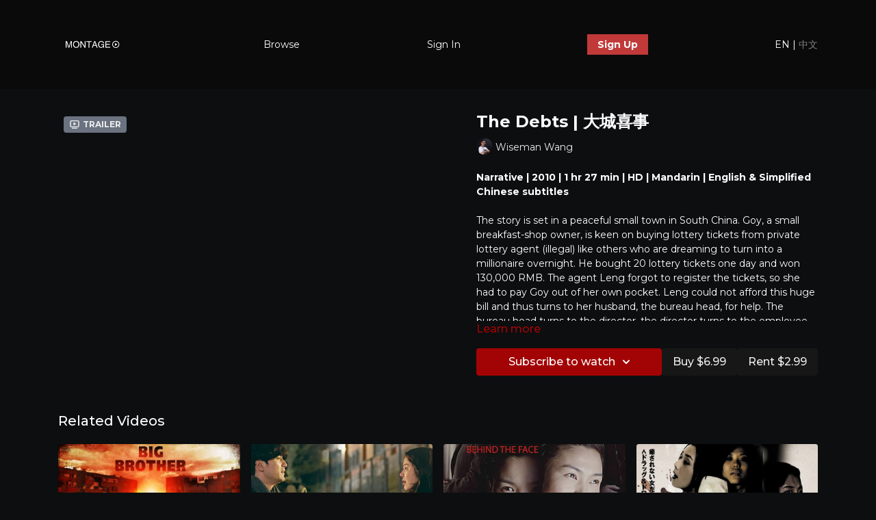

--- FILE ---
content_type: text/vnd.turbo-stream.html; charset=utf-8
request_url: https://montageplay.com/programs/the-debts.turbo_stream?playlist_position=thumbnails&preview=false
body_size: -61
content:
<!DOCTYPE html><html><head><meta name="csrf-param" content="authenticity_token" />
<meta name="csrf-token" content="Y8tGHWdElMdzuMGU5jFD5TT-c6-U8s_sKJLSmfWmSMpNQxyGnwmTrdiirNqASgv4api_YVzjVGH3pHRzu4ZkdA" /></head><body><turbo-stream action="update" target="program_show"><template>
  <turbo-frame id="program_player">
      <turbo-frame id="program_content" src="/programs/the-debts/program_content?playlist_position=thumbnails&amp;preview=false">
</turbo-frame></turbo-frame></template></turbo-stream></body></html>

--- FILE ---
content_type: text/vnd.turbo-stream.html; charset=utf-8
request_url: https://montageplay.com/programs/the-debts/program_content?playlist_position=thumbnails&preview=false
body_size: 15837
content:
<turbo-stream action="update" target="program_content"><template><div class="hidden"
     data-controller="integrations"
     data-integrations-facebook-pixel-enabled-value="true"
     data-integrations-google-tag-manager-enabled-value="true"
     data-integrations-google-analytics-enabled-value="false"
>
  <span class="hidden"
        data-integrations-target="gTag"
        data-event="ViewContent"
        data-payload-attributes='["content_name"]'
        data-payload-values='[&quot;The Debts | 大城喜事&quot;]'
  ></span>
  <span class="hidden"
        data-integrations-target="fbPx"
        data-event="ViewContent"
        data-payload-attributes='["content_name"]'
        data-payload-values='[&quot;The Debts | 大城喜事&quot;]'
  ></span>
</div>

<div
  id="program-controller"
  class='container hotwired'
  data-controller="program program-details-modal"
  data-program-id="1017647"
>
    
<ds-modal no-background="" size="small" with-close-icon id="more-details-modal" data-action="close->program-details-modal#closeDetailModal">
  <div class="bg-ds-default">
    <div class="p-6 pb-0 max-h-[calc(100vh-190px)] overflow-y-auto">
      <p class="text-ds-default text-ds-large-bold mb-4">The Debts | 大城喜事</p>
      <p class="text-ds-small-semi-bold-uppercase text-ds-muted mb-4">About</p>
      <div class="content-description text-ds-base-regular text-ds-default mb-6" data-program-details-modal-target="modalContent"></div>
      <div class="p-4 bg-ds-overlay flex flex-col gap-2 rounded overflow-x-auto">
          <div class="flex w-full gap-2">
            <div class="text-ds-small-medium text-ds-default w-[100px]">Duration</div>
            <div class="text-ds-micro-semi-bold text-ds-subtle bg-ds-inverted rounded px-1 pt-[0.15rem]">01:27:14</div>
          </div>
        <div class="flex w-full gap-2">
          <div class="text-ds-small-medium text-ds-default w-[100px]">Released</div>
          <div class="text-ds-small-regular text-ds-default">March 2021</div>
        </div>
          <div class="flex w-full gap-2">
              <div class="text-ds-small-medium text-ds-default w-[100px] shrink-0">Categories</div>
            <div class="flex flex-col w-full">
                <div class="flex">
                  <a
                    class="shrink-0 text-primary text-ds-small-medium inline-block mr-1"
                    target="_blank"
                    href="/categories/narrative-cinema"
                    data-turbo-frame="_top"
                  >
                    Narrative Cinema
                  </a>
                  <span class="shrink-0 inline-block text-ds-small-regular text-ds-muted">
                    (71 videos)
                  </span>
                </div>
            </div>
          </div>
      </div>
    </div>
    <div class="text-right p-6 pt-2">
      <ds-button variant="primary" onclick="document.getElementById('more-details-modal').close()">Close</ds-button>
    </div>
  </div>
</ds-modal>

<div class="flex flex-col lg:flex-row gap-x-12 mb-6 lg:mb-0">
    <div class="h-full w-full lg:w-[55%] relative">
        <div data-test="trailer-video">
          <ds-badge color="gray" class="absolute left-2 top-2 z-[2]"><ds-icon name='video-player' class="mr-1"></ds-icon> Trailer</ds-badge>
          
<script
  type="module"
  crossorigin
  src="https://cdn.jsdelivr.net/npm/@uscreentv/video-player@1.4.0/+esm"
></script>


<video-player
  dir="lrt"
  idle-timeout="5000"
  data-test="player"
  data-id="1017631"
  data-controller="program-video scrat-analytics "
  data-program-video-timeline-preview-sections-value="[]"
  data-program-video-timeline-preview-storyboard-url-value=""
  storage-key="uscreen:video"
  class=""
  mux-data="{&quot;env_key&quot;:&quot;c43v645rpolt89529v2pesifn&quot;,&quot;viewer_user_id&quot;:null,&quot;video_title&quot;:&quot;Trailer of The Debts&quot;,&quot;video_id&quot;:1017631}"
  data-program-video-stats-value="{&quot;store_id&quot;:15596,&quot;video_id&quot;:-1017631,&quot;content_id&quot;:1017631,&quot;content_title&quot;:&quot;The Debts | 大城喜事&quot;,&quot;content_type&quot;:&quot;video&quot;,&quot;chapter_id&quot;:1017631,&quot;user_id&quot;:null,&quot;author_id&quot;:[],&quot;author_title&quot;:null,&quot;environment_id&quot;:&quot;production&quot;}"
  data-program-video-content-type-value="video"
  data-program-video-next-video-id-value="0"
  data-program-video-challenge-watched-video-url-value=""
  data-program-video-streak-watch-threshold-value="10"
  data-program-video-streak-enabled-value="false"
  data-program-video-streak-path-value="/streak/continue"
  data-program-video-user-is-logged-in-value="false"
  data-scrat-analytics-category-param="player"
  data-scrat-analytics-event-param="control_seekbar_seek"
  data-action=""
>
  <video
    slot="video"
    crossorigin="anonymous"
    playsinline
    data-program-video-target="video"
    poster="https://alpha.uscreencdn.com/video_thumbnails/VSA_ClKkU91Wew.jpg?key1=s3gFjeoYAcb4Sk2muUBpKJDtaZzzfwmxB03DhA0yd8ewDgCkRIXuUCt+Wu80GQNx&amp;key2=ec5298020bc9fe99a746fc1c2a1be9cf"
  >
    <source
      src="https://stream.mux.com/02CIdudp2ehdb2oY9XHM587RfL019cqFKx.m3u8"
      type="application/x-mpegURL"
    />
  </video>
  <video-chromecast
    slot="chromecast"
      receiver-application-id="3EE5C317"
  ></video-chromecast>
  <video-condition query="played==false">
    <video-play-button
      data-action="click->program-video#clickPlayButtonScreen"
      without-tooltip
      data-test="big-play-button"
      slot="true"
      class="
        absolute top-1/2 left-1/2 -translate-x-1/2 -translate-y-1/2
        bg-primary rounded-full [--video-player-button-color:var(--contrast-to-primary-color)]
        [--size:4.5rem] part-[button]:p-3 shadow hover:scale-105
      "
    ></video-play-button>
  </video-condition>
  <video-controls>
      <video-timeline
        segments=""
        data-program-video-target="timeline"
      >
        <video-timer format="past"></video-timer>
      </video-timeline>

    <video-play-button data-test="play-button" data-action="click->program-video#clickPlayButton">
      <span slot="tooltip:play">Play</span>
      <span slot="tooltip:pause">Pause</span>
    </video-play-button>

      <video-backward-button
        data-scrat-analytics-category-param="player"
        data-scrat-analytics-event-param="control_fast_forward_click"
        data-action=""
      >
        <span slot="tooltip">Backward</span>
      </video-backward-button>
      <video-forward-button
        data-scrat-analytics-category-param="player"
        data-scrat-analytics-event-param="control_fast_forward_click"
        data-action=""
      >
        <span slot="tooltip">Forward</span>
      </video-forward-button>

    <video-volume-button>
      <span slot="tooltip:unmute">Unmute</span>
      <span slot="tooltip:mute">Mute</span>
    </video-volume-button>

    <video-volume-control></video-volume-control>


    <div class="ms-auto"></div>

    <video-subtitles-button>
      <span slot="tooltip">Subtitles</span>
    </video-subtitles-button>

    <video-settings-button
      
      translation="{&quot;back&quot;:&quot;Back&quot;,&quot;shortcuts&quot;:&quot;Keyboard Shortcuts&quot;,&quot;quality&quot;:&quot;Quality&quot;,&quot;rate&quot;:&quot;Playback Settings&quot;,&quot;rewind&quot;:&quot;Rewind&quot;,&quot;volume&quot;:&quot;Change Volume&quot;,&quot;mute&quot;:&quot;Mute&quot;,&quot;toggle-play&quot;:&quot;Play / Pause&quot;,&quot;enter-fullscreen&quot;:&quot;Enter fullscreen&quot;,&quot;exit-fullscreen&quot;:&quot;Exit fullscreen&quot;}"
    >
      <span slot="tooltip">Settings</span>
    </video-settings-button>

    <video-airplay-button>
      <span slot="tooltip:disabled">Airplay</span>
      <span slot="tooltip:enabled">Airplay</span>
    </video-airplay-button>

    <video-pip-button>
      <span slot="tooltip:disabled">Picture in Picture</span>
      <span slot="tooltip:enabled">Picture in Picture</span>
    </video-pip-button>

    <video-chromecast-button>
      <span slot="tooltip:disabled">Chromecast</span>
      <span slot="tooltip:enabled">Chromecast</span>
    </video-chromecast-button>

    <video-fullscreen-button>
      <span slot="tooltip:disabled">Enter fullscreen</span>
      <span slot="tooltip:enabled">Exit fullscreen</span>
    </video-fullscreen-button>
  </video-controls>
  <video-cues></video-cues>
</video-player>

        </div>
    </div>
  <div id="program_about" class="w-full lg:w-[45%] lg:mb-5">
      <h1 class="text-ds-title-2-semi-bold mt-2 lg:mt-0">
        The Debts | 大城喜事
      </h1>
      <div class="mt-2">
        <span class="inline-block">
            <ds-avatar
              style="--ds-avatar-size: 1.5rem;"
              class="inline-block "
              size="xxxs"
              url="https://alpha.uscreencdn.com/images/author/36861/small_small_U6btHYcXQmaOt8GwGXvC_Wiseman_20Wang.jpg"
              text="Wiseman Wang">
            </ds-avatar>
        </span>
        <span class="inline-block align-super text-ds-default text-ds-small-regular">
          Wiseman Wang
        </span>
      </div>
    <div class="mt-4 text-ds-small-regular">
      <div aria-expanded=true class="content-description line-clamp-3 max-h-[60px] xl:line-clamp-[7] xl:max-h-[140px] xl:aria-expanded:line-clamp-[11] xl:aria-expanded:max-h-[220px]" data-program-details-modal-target="description">
        <p><strong>Narrative | 2010 | 1 hr 27 min | HD | Mandarin | English &amp; Simplified Chinese subtitles</strong></p><p><br></p><p>The story is set in a peaceful small town in South China. Goy, a small breakfast-shop owner, is keen on buying lottery tickets from private lottery agent (illegal) like others who are dreaming to turn into a millionaire overnight. He bought 20 lottery tickets one day and won 130,000 RMB. The agent Leng forgot to register the tickets, so she had to pay Goy out of her own pocket. Leng could not afford this huge bill and thus turns to her husband, the bureau head, for help. The bureau head turns to the director, the director turns to the employee. Then the employee turns to a farmer, the farmer turns to his daughter. As a result, the daughter is Goy’s girlfriend….</p><p><br></p><p><em>The Debts</em> is about a benefit chain. It depicts the local people’s absurd connections and interests in China. The film maker makes use of realism and black humor and conveys the whole story cleverly with a “happy ending”.</p><p><br></p><p><strong>Official Selections</strong></p><p><br></p><p>Hong Kong Pineapple Underground Film Festival, 2011</p><p>Marbella International Film Festival, 2011</p><p>---</p><p><strong>剧情｜2010｜1小时27分钟｜高清｜普通话｜英文和简体中文字幕</strong></p><p><br></p><p>故事发生在中国南方一个宁静的小镇上。鸡头，一个小早餐店的老板，好像当地所有向往“一夜暴富”的人一样，热衷于购买私人发行的彩票（简称私彩，属于违法发行）。有一天，他买中了20注彩票，一共能获得13万奖金。但是由于疏忽，卖彩票的老板（玲姐，局长夫人）忘了向发行方登记，没办法从发行方获得奖金，不得不自己掏腰包付钱给中奖人。由于数额巨大，玲姐无力承担整个债务，只能向当局长的丈夫求助。就这样，局长夫人向局长要钱，局长向主任要钱，主任向办事员要钱。整个过程陷入了一个荒诞的“要债”怪圈。一个“要债”的怪圈，揭示了中国当代地方上“关系”和“利益”的怪圈。编剧采用巧妙的手法，让整个故事看起来真实、幽默，以“全城同喜”作为最后的“皆大欢喜”圆满结局，完成一个全新诠释“大喜剧”的创举。</p><p><br></p><p><strong>入围影展</strong></p><p><br></p><p>2011年香港菠萝地下电影节</p><p>2011年马贝拉国际电影节</p>
      </div>
      <ds-button variant="text" data-action="click->program-details-modal#openDetailModal" class="cursor-pointer">Learn more</ds-button>
    </div>
    <div class="mt-4 flex flex-col sm:flex-row gap-2 ">
            <ds-dropdown data-test="subscriptions-list" float="center" sm="float:left" class="w-full">
              <ds-button class="w-full" slot="control" variant="primary">
                  <span class="hidden lg:!block  xl:!hidden">
                    Subscribe
                  </span>
                  <span class="xl:!block lg:hidden">
                    Subscribe to watch
                  </span>
                <ds-icon slot="after" name="chevron-down"></ds-icon>
              </ds-button>
              <div
                slot="content"
                class="p-6 pt-4 w-screen max-w-screen-md sm:max-w-lg box-border sm:w-auto"
              >
                <p class="text-ds-small-regular mb-4">Select a membership:</p>
                  <a
                    href="/checkout/new?o=37669"
                    data-turbo-frame="_top"
                    class="mb-4 last:mb-0 rounded w-full border border-solid border-ds-default flex hover:opacity-70 transition-opacity"
                  >
                      <div class="h-[4rem] sm:h-[7rem] max-w-[112px] w-full sm:max-w-[192px] flex shrink-0">
                        <img class="h-full max-w-full max-h-full rounded-l mr-auto" src="https://alpha.uscreencdn.com/images/offer/37669/15596_2Foffer_image_2FOBlYXD3BRYGf41HoAf9x_Subscribe.png">
                      </div>
                    <div class="py-1 px-2 sm:px-3 sm:py-3 flex flex-col items-start justify-center w-full">
                      <p class="text-ds-tiny-bold-uppercase text-primary">
                        Monthly
                      </p>
                      <p class="!hidden sm:!block text-ds-tiny-regular mb-1 max-x-[2rem] overflow-hidden">
                        Monthly Subscription
                      </p>
                        <div class="flex flex-col items-start">
                          <span class="text-ds-base-semi-bold">
                            Free for 7 days
                          </span>
                          <span class="text-ds-tiny-regular text-ds-muted sm:whitespace-nowrap">
                            USD $3.99/month after trial
                          </span>
                        </div>
                    </div>
                  </a>
                  <a
                    href="/checkout/new?o=37671"
                    data-turbo-frame="_top"
                    class="mb-4 last:mb-0 rounded w-full border border-solid border-ds-default flex hover:opacity-70 transition-opacity"
                  >
                      <div class="h-[4rem] sm:h-[7rem] max-w-[112px] w-full sm:max-w-[192px] flex shrink-0">
                        <img class="h-full max-w-full max-h-full rounded-l mr-auto" src="https://alpha.uscreencdn.com/images/offer/37671/15596_2Foffer_image_2FwApMM7IlRYuoLq89GhYN_Subscribe_20Purple.jpeg">
                      </div>
                    <div class="py-1 px-2 sm:px-3 sm:py-3 flex flex-col items-start justify-center w-full">
                      <p class="text-ds-tiny-bold-uppercase text-primary">
                        Annually
                      </p>
                      <p class="!hidden sm:!block text-ds-tiny-regular mb-1 max-x-[2rem] overflow-hidden">
                        Annual Subscription
                      </p>
                        <div class="flex flex-col items-start">
                          <span class="text-ds-base-semi-bold">
                            Free for 14 days
                          </span>
                          <span class="text-ds-tiny-regular text-ds-muted sm:whitespace-nowrap">
                            USD $29.99/year after trial
                          </span>
                        </div>
                    </div>
                  </a>
              </div>
            </ds-dropdown>
          <ds-button class="shrink-0" href="/checkout/new?o=p1017647" variant="regular" data-turbo-frame="_top">
            Buy $6.99</ds-button>
          <ds-button class="shrink-0" href="/checkout/new?o=rp1017647" variant="regular" data-turbo-frame="_top">
            Rent $2.99</ds-button>
    </div>
  </div>
</div>

</div>


  <turbo-frame loading="lazy" id="program_related" src="/programs/the-debts/related" target="_top"></turbo-frame>

</template></turbo-stream>

--- FILE ---
content_type: text/html; charset=utf-8
request_url: https://montageplay.com/programs/the-debts/related
body_size: 11006
content:
<turbo-frame id="program_related" target="_top">

    <div class="container " data-area="program-related-videos">
      <div class="cbt-related mt-8  pb-16">
        <div class="cbt-related-title text-xl font-medium">Related Videos</div>
          <div class="mt-5 grid grid-cols-1 sm:grid-cols-2 md:grid-cols-3 lg:grid-cols-4 xl:grid-cols-4 gap-x-4 gap-y-6">
              <div data-area="related-video-item" class="">
                <swiper-slide
  data-card="video_2151178"
  data-custom="content-card"
  class="self-start hotwired"
    data-short-description="When the Big Brother, who ruled the neighborhood, is sent to jail; the turf war starts between two groups. Who is the next Big Brother?"
    data-author-title-0="Nyamdavaa Baasansuren" data-author-permalink-0="Nyamdavaa-Baasansuren"
>

  <a class="card-image-container" data-turbo="true" data-turbo-prefetch="false" data-turbo-action="advance" data-turbo-frame="_top" onclick="window.CatalogAnalytics(&#39;clickContentItem&#39;, &#39;video&#39;, &#39;2151178&#39;, &#39;Related Videos&#39;); window.CatalogAnalytics(&#39;clickRelatedVideo&#39;, &#39;2151178&#39;, &#39;1&#39;, &#39;program_page&#39;)" href="/programs/big-brother">
    <div class="image-container relative" data-test="catalog-card">
  <div class="relative image-content">
    <div aria-hidden="true" style="padding-bottom: 56%;"></div>
    <img loading="lazy" alt="Big Brother" decoding="async"
         src="https://alpha.uscreencdn.com/images/programs/2151178/horizontal/big_brother_landscape.1679470252.jpg?auto=webp&width=350"
         srcset="https://alpha.uscreencdn.com/images/programs/2151178/horizontal/big_brother_landscape.1679470252.jpg?auto=webp&width=350 350w,
            https://alpha.uscreencdn.com/images/programs/2151178/horizontal/big_brother_landscape.1679470252.jpg?auto=webp&width=700 2x,
            https://alpha.uscreencdn.com/images/programs/2151178/horizontal/big_brother_landscape.1679470252.jpg?auto=webp&width=1050 3x"
         class="card-image b-image absolute object-cover h-full top-0 left-0" style="opacity: 1;">
  </div>
    <div class="badge flex justify-center items-center text-white content-card-badge z-0">
      <span class="badge-item">01:03:41</span>
      <svg xmlns="http://www.w3.org/2000/svg" width="13" height="9" viewBox="0 0 13 9" fill="none" class="badge-item content-watched-icon" data-test="content-watched-icon">
  <path fill-rule="evenodd" clip-rule="evenodd" d="M4.99995 7.15142L12.0757 0.0756836L12.9242 0.924212L4.99995 8.84848L0.575684 4.42421L1.42421 3.57568L4.99995 7.15142Z" fill="currentColor"></path>
</svg>

    </div>

</div>
<div class="content-watched-overlay"></div>

</a>  <a class="card-title" data-turbo="true" data-turbo-prefetch="false" data-turbo-action="advance" data-turbo-frame="_top" title="Big Brother" aria-label="Big Brother" onclick="window.CatalogAnalytics(&#39;clickContentItem&#39;, &#39;video&#39;, &#39;2151178&#39;, &#39;Related Videos&#39;); window.CatalogAnalytics(&#39;clickRelatedVideo&#39;, &#39;2151178&#39;, &#39;1&#39;, &#39;program_page&#39;)" href="/programs/big-brother">
    <span class="line-clamp-2">
      Big Brother
    </span>
</a></swiper-slide>


              </div>
              <div data-area="related-video-item" class="">
                <swiper-slide
  data-card="video_2169588"
  data-custom="content-card"
  class="self-start hotwired"
    data-author-title-0="Lee Kwang-kuk" data-author-permalink-0="lee-kwang-kuk"
>

  <a class="card-image-container" data-turbo="true" data-turbo-prefetch="false" data-turbo-action="advance" data-turbo-frame="_top" onclick="window.CatalogAnalytics(&#39;clickContentItem&#39;, &#39;video&#39;, &#39;2169588&#39;, &#39;Related Videos&#39;); window.CatalogAnalytics(&#39;clickRelatedVideo&#39;, &#39;2169588&#39;, &#39;2&#39;, &#39;program_page&#39;)" href="/programs/a-tiger-in-winter">
    <div class="image-container relative" data-test="catalog-card">
  <div class="relative image-content">
    <div aria-hidden="true" style="padding-bottom: 56%;"></div>
    <img loading="lazy" alt="A Tiger In Winter" decoding="async"
         src="https://alpha.uscreencdn.com/images/programs/2169588/horizontal/a_tiger_in_winter_landscape.1680200184.jpg?auto=webp&width=350"
         srcset="https://alpha.uscreencdn.com/images/programs/2169588/horizontal/a_tiger_in_winter_landscape.1680200184.jpg?auto=webp&width=350 350w,
            https://alpha.uscreencdn.com/images/programs/2169588/horizontal/a_tiger_in_winter_landscape.1680200184.jpg?auto=webp&width=700 2x,
            https://alpha.uscreencdn.com/images/programs/2169588/horizontal/a_tiger_in_winter_landscape.1680200184.jpg?auto=webp&width=1050 3x"
         class="card-image b-image absolute object-cover h-full top-0 left-0" style="opacity: 1;">
  </div>
    <div class="badge flex justify-center items-center text-white content-card-badge z-0">
      <span class="badge-item">01:37:09</span>
      <svg xmlns="http://www.w3.org/2000/svg" width="13" height="9" viewBox="0 0 13 9" fill="none" class="badge-item content-watched-icon" data-test="content-watched-icon">
  <path fill-rule="evenodd" clip-rule="evenodd" d="M4.99995 7.15142L12.0757 0.0756836L12.9242 0.924212L4.99995 8.84848L0.575684 4.42421L1.42421 3.57568L4.99995 7.15142Z" fill="currentColor"></path>
</svg>

    </div>

</div>
<div class="content-watched-overlay"></div>

</a>  <a class="card-title" data-turbo="true" data-turbo-prefetch="false" data-turbo-action="advance" data-turbo-frame="_top" title="A Tiger In Winter" aria-label="A Tiger In Winter" onclick="window.CatalogAnalytics(&#39;clickContentItem&#39;, &#39;video&#39;, &#39;2169588&#39;, &#39;Related Videos&#39;); window.CatalogAnalytics(&#39;clickRelatedVideo&#39;, &#39;2169588&#39;, &#39;2&#39;, &#39;program_page&#39;)" href="/programs/a-tiger-in-winter">
    <span class="line-clamp-2">
      A Tiger In Winter
    </span>
</a></swiper-slide>


              </div>
              <div data-area="related-video-item" class="">
                <swiper-slide
  data-card="video_2183024"
  data-custom="content-card"
  class="self-start hotwired"
    data-short-description="The mysterious death of a successful businessman will lead to one of many friends and partners who might be the killer."
    data-author-title-0="Orgil Erdenebat" data-author-permalink-0="Orgil-Erdenebat"
>

  <a class="card-image-container" data-turbo="true" data-turbo-prefetch="false" data-turbo-action="advance" data-turbo-frame="_top" onclick="window.CatalogAnalytics(&#39;clickContentItem&#39;, &#39;video&#39;, &#39;2183024&#39;, &#39;Related Videos&#39;); window.CatalogAnalytics(&#39;clickRelatedVideo&#39;, &#39;2183024&#39;, &#39;3&#39;, &#39;program_page&#39;)" href="/programs/behind-the-face">
    <div class="image-container relative" data-test="catalog-card">
  <div class="relative image-content">
    <div aria-hidden="true" style="padding-bottom: 56%;"></div>
    <img loading="lazy" alt="Behind The Face" decoding="async"
         src="https://alpha.uscreencdn.com/images/programs/2183024/horizontal/behind_the_face_landscape.1680990043.jpg?auto=webp&width=350"
         srcset="https://alpha.uscreencdn.com/images/programs/2183024/horizontal/behind_the_face_landscape.1680990043.jpg?auto=webp&width=350 350w,
            https://alpha.uscreencdn.com/images/programs/2183024/horizontal/behind_the_face_landscape.1680990043.jpg?auto=webp&width=700 2x,
            https://alpha.uscreencdn.com/images/programs/2183024/horizontal/behind_the_face_landscape.1680990043.jpg?auto=webp&width=1050 3x"
         class="card-image b-image absolute object-cover h-full top-0 left-0" style="opacity: 1;">
  </div>
    <div class="badge flex justify-center items-center text-white content-card-badge z-0">
      <span class="badge-item">01:41:27</span>
      <svg xmlns="http://www.w3.org/2000/svg" width="13" height="9" viewBox="0 0 13 9" fill="none" class="badge-item content-watched-icon" data-test="content-watched-icon">
  <path fill-rule="evenodd" clip-rule="evenodd" d="M4.99995 7.15142L12.0757 0.0756836L12.9242 0.924212L4.99995 8.84848L0.575684 4.42421L1.42421 3.57568L4.99995 7.15142Z" fill="currentColor"></path>
</svg>

    </div>

</div>
<div class="content-watched-overlay"></div>

</a>  <a class="card-title" data-turbo="true" data-turbo-prefetch="false" data-turbo-action="advance" data-turbo-frame="_top" title="Behind The Face" aria-label="Behind The Face" onclick="window.CatalogAnalytics(&#39;clickContentItem&#39;, &#39;video&#39;, &#39;2183024&#39;, &#39;Related Videos&#39;); window.CatalogAnalytics(&#39;clickRelatedVideo&#39;, &#39;2183024&#39;, &#39;3&#39;, &#39;program_page&#39;)" href="/programs/behind-the-face">
    <span class="line-clamp-2">
      Behind The Face
    </span>
</a></swiper-slide>


              </div>
              <div data-area="related-video-item" class="">
                <swiper-slide
  data-card="video_2228723"
  data-custom="content-card"
  class="self-start hotwired"
    data-author-title-0="Shûtarô Oku" data-author-permalink-0="shutaro-oku"
>

  <a class="card-image-container" data-turbo="true" data-turbo-prefetch="false" data-turbo-action="advance" data-turbo-frame="_top" onclick="window.CatalogAnalytics(&#39;clickContentItem&#39;, &#39;video&#39;, &#39;2228723&#39;, &#39;Related Videos&#39;); window.CatalogAnalytics(&#39;clickRelatedVideo&#39;, &#39;2228723&#39;, &#39;4&#39;, &#39;program_page&#39;)" href="/programs/death-of-domomata">
    <div class="image-container relative" data-test="catalog-card">
  <div class="relative image-content">
    <div aria-hidden="true" style="padding-bottom: 56%;"></div>
    <img loading="lazy" alt="Death Of Domomata" decoding="async"
         src="https://alpha.uscreencdn.com/images/programs/2228723/horizontal/death_of_domomata_poster.1682719661.jpg?auto=webp&width=350"
         srcset="https://alpha.uscreencdn.com/images/programs/2228723/horizontal/death_of_domomata_poster.1682719661.jpg?auto=webp&width=350 350w,
            https://alpha.uscreencdn.com/images/programs/2228723/horizontal/death_of_domomata_poster.1682719661.jpg?auto=webp&width=700 2x,
            https://alpha.uscreencdn.com/images/programs/2228723/horizontal/death_of_domomata_poster.1682719661.jpg?auto=webp&width=1050 3x"
         class="card-image b-image absolute object-cover h-full top-0 left-0" style="opacity: 1;">
  </div>
    <div class="badge flex justify-center items-center text-white content-card-badge z-0">
      <span class="badge-item">01:18:53</span>
      <svg xmlns="http://www.w3.org/2000/svg" width="13" height="9" viewBox="0 0 13 9" fill="none" class="badge-item content-watched-icon" data-test="content-watched-icon">
  <path fill-rule="evenodd" clip-rule="evenodd" d="M4.99995 7.15142L12.0757 0.0756836L12.9242 0.924212L4.99995 8.84848L0.575684 4.42421L1.42421 3.57568L4.99995 7.15142Z" fill="currentColor"></path>
</svg>

    </div>

</div>
<div class="content-watched-overlay"></div>

</a>  <a class="card-title" data-turbo="true" data-turbo-prefetch="false" data-turbo-action="advance" data-turbo-frame="_top" title="Death Of Domomata" aria-label="Death Of Domomata" onclick="window.CatalogAnalytics(&#39;clickContentItem&#39;, &#39;video&#39;, &#39;2228723&#39;, &#39;Related Videos&#39;); window.CatalogAnalytics(&#39;clickRelatedVideo&#39;, &#39;2228723&#39;, &#39;4&#39;, &#39;program_page&#39;)" href="/programs/death-of-domomata">
    <span class="line-clamp-2">
      Death Of Domomata
    </span>
</a></swiper-slide>


              </div>
          </div>
        </div>
      </div>
    </div>
</turbo-frame>

--- FILE ---
content_type: text/plain
request_url: https://www.google-analytics.com/j/collect?v=1&_v=j102&a=1115978040&t=pageview&_s=1&dl=https%3A%2F%2Fmontageplay.com%2Fprograms%2Fthe-debts&ul=en-us%40posix&dt=The%20Debts%20%7C%20Montage&sr=1280x720&vp=1280x720&_u=YEBAAEABAAAAACAAI~&jid=1209834786&gjid=291267383&cid=1268059019.1768732312&tid=UA-177346010-1&_gid=355047329.1768732312&_r=1&_slc=1&gtm=45He61e1n81PGR37CXv832387899za200zd832387899&gcd=13l3l3l3l1l1&dma=0&tag_exp=103116026~103200004~104527907~104528501~104684208~104684211~105391252~115495939~115616985~115938466~115938468~116744867~117041588&z=1553264903
body_size: -450
content:
2,cG-5KC0FX3WW1